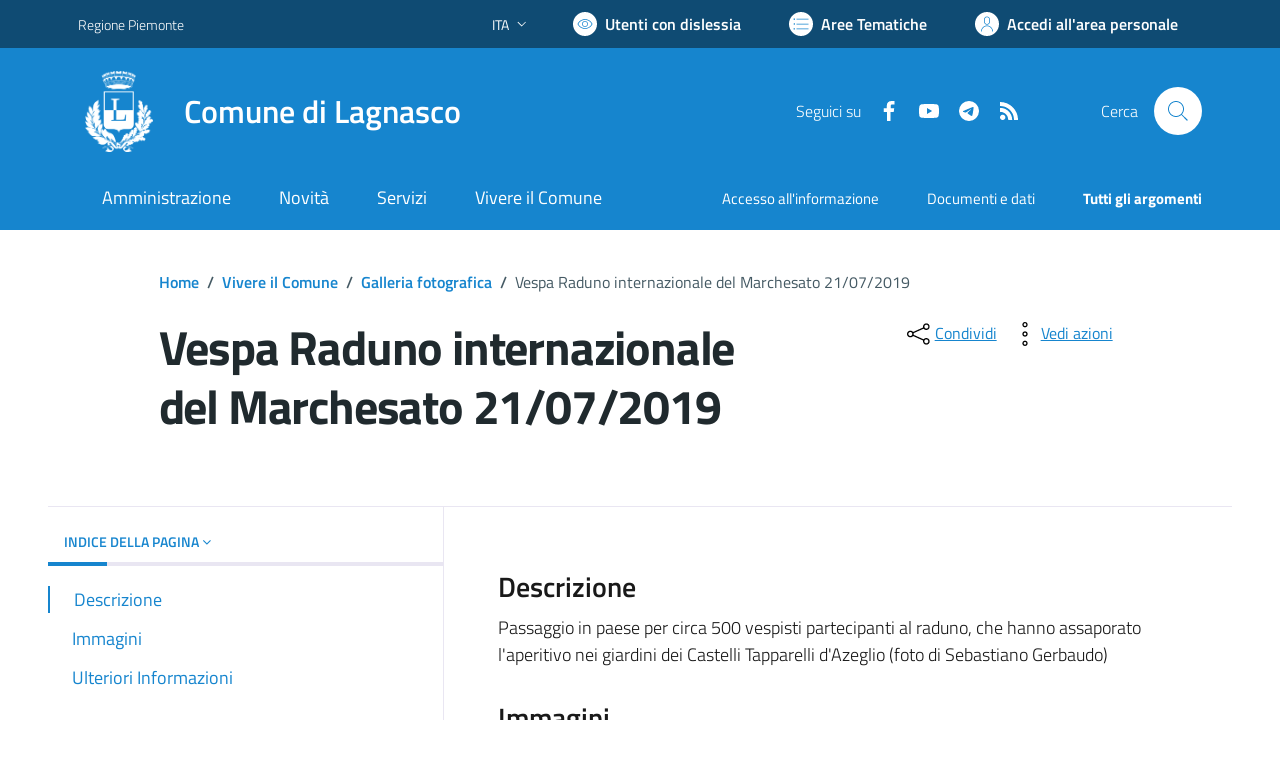

--- FILE ---
content_type: text/html; charset=utf-8
request_url: https://comune.lagnasco.cn.it/services/v1/ashx_master/carica_random_ricerca.ashx
body_size: 165
content:

						<li role='listitem'>
							<a href='/servizi/faq/19/Richiedere-il-certificato-di-cittadinanza'>
								Richiedere il certificato di cittadinanza
							</a>
						</li>
						<li role='listitem'>
							<a href='/servizi/faq/16/Presentare-denuncia-di-morte'>
								Presentare denuncia di morte
							</a>
						</li>
						<li role='listitem'>
							<a href='/servizi/faq/37/Cambio-di-residenza'>
								Cambio di residenza
							</a>
						</li>
						<li role='listitem'>
							<a href='/servizi/faq/34/Richiedere-agevolazioni-scolastiche'>
								Richiedere agevolazioni scolastiche
							</a>
						</li>